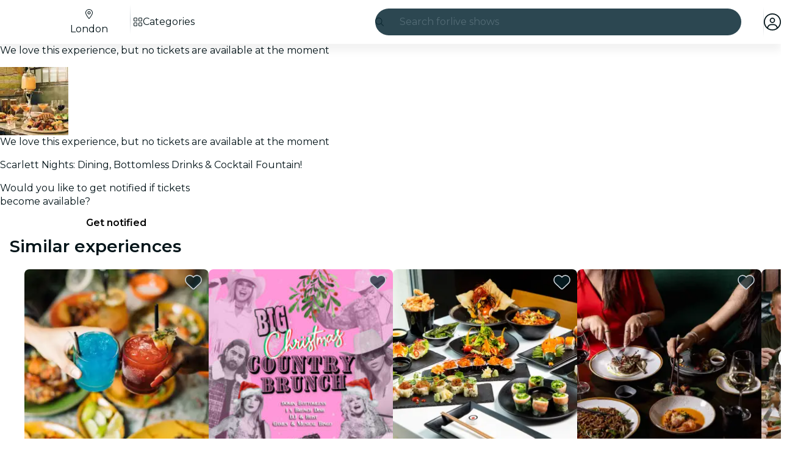

--- FILE ---
content_type: text/javascript
request_url: https://feverup.com/_astro/get-language-from-locale.BOasHZQK.js
body_size: -49
content:
import{L as o}from"./languages.Cb2wcoBl.js";function i(t){return o.some(s=>s.id===t)?t:t.split("-")[0]}export{i as g};


--- FILE ---
content_type: text/javascript
request_url: https://feverup.com/_astro/PlanUnavailableMessageNotify.CLFN52j9.js
body_size: 1314
content:
import"./disclose-version.NZTpNUN0.js";import"./legacy.kkaBD5aU.js";import{p as J,l as P,b as R,i as q,a as G,g as v,m as K,s as E,c as l,h,r as p,t as c,d,n as O}from"./context.eU-Gftou.js";import{s as u}from"./render.DpqHGZcI.js";import{i as Y}from"./if.CmOIq9DU.js";import{c as D,a as f,t as B,b as F}from"./template.BGyh_hQ2.js";import{i as H}from"./lifecycle.DW8uWMEu.js";import{p as Q}from"./props.BROI0ER9.js";import{a as X,s as Z}from"./store.DDpwCkTY.js";import{f as aa}from"./faCheck.BUdkY9Qv.js";import{u as ta}from"./user.C3MPBUpr.js";import{B as ea}from"./Button.BYG4lQaQ.js";import"./i18n.B_hbdk5R.js";import{t as A}from"./i18n.fDRxMXVB.js";import"./languages.Cb2wcoBl.js";import"./cookie.gTd6HJsM.js";import{I as ia}from"./Icon.Cg_W4CT9.js";import{g as L,s as g}from"./local-storage.Bj8__veX.js";import{t as S,M as x}from"./tracker.nfz5AIIk.js";import{g as oa}from"./login-redirect-key.sgjxk7C0.js";/* empty css                        */import"./index.DIeogL5L.js";import"./events.D2xbR3X-.js";import"./shared.Cg88eCSv.js";import"./utils.lLPNNXqF.js";import"./tracker.DWK13Gj4.js";import"./get-app-config.Bjbz07Uc.js";import"./app-config-store.CgFQpkeX.js";import"./with-transfer-state.2DGYaT0J.js";import"./client.DcPbuDeT.js";import"./index.3whys8t3.js";import"./buffer.BR-WhgkO.js";import"./get-encoded-cookie.ser9uo3Z.js";import"./slot.5JkZaEiY.js";import"./actions.BSGfDU9-.js";import"./attributes.DtEPVpnX.js";import"./class.C4WjK3f1.js";import"./style.D48UGKDW.js";/* empty css                       */import"./preload-helper.BlTxHScW.js";/* empty css                       */import"./preserved-query-params.3rFEecn8.js";var sa=B('<div class="fv-plan-not-available-message__notified svelte-f4mzff" data-testid="fv-plan-not-available-message__notified"><!> <p class="fv-plan-not-available-message__notified-msg svelte-f4mzff"> </p></div>'),na=B('<div class="fv-plan-not-available-message__notify svelte-f4mzff" data-testid="fv-plan-not-available-message__notify"><p class="fv-plan-not-available-message__notify-msg svelte-f4mzff"> </p> <!></div>');function Ha(T,b){J(b,!1);const[U,y]=X(),m=()=>Z(ta,"$user",U);let t=Q(b,"planId",8);const i={UNAVAILABLE_PLAN_LIST:"fv_unavbl_plan_list",UNAVAILABLE_PLAN_CTA:"fv_unavbl_plan_cta"};let s=K(!1);function V(){$(),S(new x("web_click_join_unavailable_plan",{plan_id:t()},{transport:"sendBeacon"})),m()?E(s,!0):window.location.href=oa()}function $(){g(i.UNAVAILABLE_PLAN_CTA,t());const a=L(i.UNAVAILABLE_PLAN_LIST)||[];a.includes(t())||g(i.UNAVAILABLE_PLAN_LIST,a.concat(t()))}function C(){return L(i.UNAVAILABLE_PLAN_LIST)?.includes(t())??!1}function k(){return L(i.UNAVAILABLE_PLAN_CTA)===t()}function w(){S(new x("web_join_unavailable_plan",{plan_id:t()})),g(i.UNAVAILABLE_PLAN_CTA,null)}P(()=>m(),()=>{E(s,m()?C():!1)}),P(()=>v(s),()=>{v(s)&&k()&&w()}),R(),H();var N=D(),M=q(N);{var z=a=>{var e=sa(),o=l(e);ia(o,{class:"fv-plan-not-available-message__notified-icon",icon:aa.faCheck,fixedWidth:!0});var r=h(o,2),_=l(r,!0);p(r),p(e),c(n=>u(_,n),[()=>A("plan.unavailableMessage.notification.active")],d),f(a,e)},W=a=>{var e=na(),o=l(e),r=l(o,!0);p(o);var _=h(o,2);ea(_,{variant:"sharp",sentiment:"secondary",fill:!0,"data-testid":"fv-plan-not-available-message__notify-cta",$$events:{click:()=>V()},children:(n,ra)=>{O();var I=F();c(j=>u(I,j),[()=>A("plan.unavailablePlanCTA.cta")],d),f(n,I)},$$slots:{default:!0}}),p(e),c(n=>u(r,n),[()=>A("plan.unavailableMessage.notification.activate")],d),f(a,e)};Y(M,a=>{v(s)?a(z):a(W,!1)})}f(T,N),G(),y()}export{Ha as default};


--- FILE ---
content_type: text/javascript
request_url: https://feverup.com/_astro/GridGallery.CkA385Ds.js
body_size: 2938
content:
const __vite__mapDeps=(i,m=__vite__mapDeps,d=(m.f||(m.f=["_astro/BiggerPictureController.uFPFIcTq.js","_astro/disclose-version.NZTpNUN0.js","_astro/legacy.kkaBD5aU.js","_astro/index.DIeogL5L.js","_astro/context.eU-Gftou.js","_astro/render.DpqHGZcI.js","_astro/events.D2xbR3X-.js","_astro/shared.Cg88eCSv.js","_astro/template.BGyh_hQ2.js","_astro/utils.lLPNNXqF.js","_astro/if.CmOIq9DU.js","_astro/each.BWtRSf8t.js","_astro/actions.BSGfDU9-.js","_astro/attributes.DtEPVpnX.js","_astro/class.C4WjK3f1.js","_astro/style.D48UGKDW.js","_astro/this.bNCGck4E.js","_astro/lifecycle.DW8uWMEu.js","_astro/props.BROI0ER9.js","_astro/store.DDpwCkTY.js","_astro/index-client.DgpwJYZQ.js","_astro/index.C0yu6f82.js","_astro/bigger-picture.C4BvSJFz.js","_astro/MultimediaVideo.B3N9EHDC.js","_astro/image.Bi9aJ750.js","_astro/handle-video-exceptions.CxTOkjzb.js","_astro/Icon.Cg_W4CT9.js","_astro/lazy-load-image-data.DGwd1DPg.js","_astro/i18n.B_hbdk5R.js","_astro/preload-helper.BlTxHScW.js","_astro/i18n.fDRxMXVB.js","_astro/client.DcPbuDeT.js","_astro/get-language-from-locale.BOasHZQK.js","_astro/languages.Cb2wcoBl.js","_astro/cookie.gTd6HJsM.js","_astro/tracker.nfz5AIIk.js","_astro/buffer.BR-WhgkO.js","_astro/on-intersect.C5HQxekT.js"])))=>i.map(i=>d[i]);
import{_ as Ve}from"./preload-helper.BlTxHScW.js";import"./disclose-version.NZTpNUN0.js";import"./legacy.kkaBD5aU.js";import{p as Oe,g as e,m as n,l as c,s as d,e as D,b as Ye,i as N,h as A,c as E,d as m,r as b,t as te,a as ke,n as He}from"./context.eU-Gftou.js";import{s as We}from"./render.DpqHGZcI.js";import{a as Ze}from"./await.CJ1sU4Jl.js";import{i as ie}from"./if.CmOIq9DU.js";import{e as re,i as ae}from"./each.BWtRSf8t.js";import{t as O,a as w,c as se,b as Ke}from"./template.BGyh_hQ2.js";import{c as Ue}from"./svelte-component._NazbIrG.js";import{s as le}from"./attributes.DtEPVpnX.js";import{s as oe}from"./class.C4WjK3f1.js";import{i as Xe}from"./lifecycle.DW8uWMEu.js";import{b as V}from"./Icon.Cg_W4CT9.js";import{p as i}from"./props.BROI0ER9.js";import{c as qe,o as Fe}from"./index-client.DgpwJYZQ.js";import{c as je}from"./index.C0yu6f82.js";import{B as ne}from"./BiggerPictureItem.CjPP-LUr.js";import Je from"./Slideshow.BdZG_st9.js";import{B as Qe}from"./Button.BYG4lQaQ.js";import"./i18n.B_hbdk5R.js";import{t as $e}from"./i18n.fDRxMXVB.js";import"./languages.Cb2wcoBl.js";import"./cookie.gTd6HJsM.js";import{G as et,m as de,a as ge,b as he}from"./grid-gallery.mapper.DjleKbfa.js";/* empty css                       */function tt(M){const t=[];let s=!1;return M.forEach(g=>{if(g.type===et.Video){if(s)return;s=!0}t.push(g)}),t}var it=O('<li class="grid-gallery__item svelte-drolc3" data-testid="grid-gallery-item"><!></li>'),rt=O('<li class="grid-gallery__item--hidden svelte-drolc3"><!></li>'),at=O('<!> <div data-testid="grid-gallery"><ul><!> <!></ul> <div class="grid-gallery-slideshow svelte-drolc3" data-testid="grid-gallery-slideshow"><!></div> <!></div>',1);function Bt(M,t){Oe(t,!1);const s=n(),g=n(),Y=n(),k=n(),H=n(),y=n(),_=n(),W=n();let T=i(t,"items",8,void 0),v=i(t,"sections",8,void 0),ce=i(t,"showThumbnails",8,!1),Z=i(t,"lazy",8,"auto"),L=i(t,"type",8,"image-only"),me=i(t,"breakpoint",8,"md"),ue=i(t,"showGalleryButton",8,!1),_e=i(t,"gridRounded",8,!0),fe=i(t,"slideshowRounded",8,!0),we=i(t,"slideshowPaginationControls",8,"arrows"),K=i(t,"slideshowIndicatorStyle",8,void 0),ye=i(t,"slideshowAutoplay",8,void 0),ve=i(t,"slideshowIndicators",8,void 0),pe=i(t,"slideshowAllowCircularNavigation",8,void 0),Ie=i(t,"slideshowImageOptions",24,()=>({w:382,h:213,srcset:[{w:382,h:213,screenSize:"300w"},{w:495,h:276,screenSize:"400w"},{w:696,h:388,screenSize:"700w"}]})),Ee=i(t,"theme",8,void 0),U=i(t,"selectorId",24,()=>`grid-gallery-${Math.random().toString(36).substring(2,15)}`),be=i(t,"disableBiggerPicture",8,!1),Se=i(t,"heightBehaviour",8,"dynamic"),Ge=i(t,"allowAutoGravityCrop",8,!1);if(!T()&&!v())throw new Error("Either items or sections must be provided to GridGallery component");const X=5,Ae=["single-item","two-items","three-items","four-items","five-items"],h={width:360,height:260},x={width:620,height:220},p={width:620,height:420},Me={width:1250,height:700},Te=992,q=qe();let B=n(0);Fe(()=>(R(),window.addEventListener("resize",F),()=>{window.removeEventListener("resize",F)}));function R(r=!0){window.innerWidth<Te?e(s).length>0&&q("showItems",[e(s)[e(B)]?.type]):r&&q("showItems",e(_).map(l=>l.type))}function F(){R()}function Le(r){d(B,r.detail.index),R(!1)}const j={1:{0:Me},2:{0:p,1:p},3:{0:p,1:x,2:x},4:{0:p,1:x,2:h,3:h},5:{0:p,1:h,2:h,3:h,4:h}};function J(r){return e(s).findIndex(a=>a.src===r.src)}c(()=>(D(T()),D(v())),()=>{d(s,T()??v()?.[0]?.items??[])}),c(()=>(D(v()),e(s)),()=>{d(g,v()??[{titleKey:"",count:e(s).length,items:e(s),trackingEvents:{open:"",tap:""}}])}),c(()=>e(g),()=>{d(Y,e(g).reduce((r,a)=>r+a.count,0))}),c(()=>(e(g),de),()=>{d(k,e(g).map(de))}),c(()=>(e(s),ge),()=>{d(H,e(s).map(ge))}),c(()=>e(s),()=>{d(y,tt(e(s)))}),c(()=>e(y),()=>{d(_,e(y).slice(0,X))}),c(()=>(e(y),e(s)),()=>{d(W,e(y).slice(X,e(s).length))}),Ye(),Xe();var Q=at(),$=N(Q);{var xe=r=>{var a=se(),l=N(a);Ze(l,()=>Ve(()=>import("./BiggerPictureController.uFPFIcTq.js"),__vite__mapDeps([0,1,2,3,4,5,6,7,8,9,10,11,12,13,14,15,16,17,18,19,20,21,22,23,24,25,26,27,28,29,30,31,32,33,34,35,36,37])),null,(o,u)=>{var f=se(),P=N(f);const C=m(()=>[`[data-gallery="${U()}"]`]);Ue(P,()=>e(u).default,(De,Ne)=>{Ne(De,{get selectors(){return e(C)},get type(){return L()},get showThumbnails(){return ce()},get theme(){return Ee()},get sections(){return e(k)},$$events:{loadMore(I){V.call(this,t,I)},openGallery(I){V.call(this,t,I)},changeSection(I){V.call(this,t,I)}}})}),w(o,f)}),w(r,a)};ie($,r=>{be()||r(xe)})}var S=A($,2),G=E(S),ee=E(G);re(ee,1,()=>e(_),ae,(r,a,l)=>{var o=it();le(o,"data-grid-gallery-list-item",l);var u=E(o);const f=m(()=>he(e(a))),P=m(()=>Z()==="all"),C=m(()=>J(e(a)));ne(u,{get item(){return e(f)},get width(){return e(a).width},get height(){return e(a).height},get thumbWidth(){return j[e(_).length][l].width},get thumbHeight(){return j[e(_).length][l].height},thumbStyle:"full-cover",get lazy(){return e(P)},get index(){return e(C)},get allowAutoGravityCrop(){return Ge()},get type(){return L()}}),b(o),w(r,o)});var Be=A(ee,2);re(Be,1,()=>e(W),ae,(r,a)=>{var l=rt(),o=E(l);const u=m(()=>he(e(a))),f=m(()=>J(e(a)));ne(o,{get item(){return e(u)},get width(){return e(a).width},get height(){return e(a).height},get thumbWidth(){return h.width},get thumbHeight(){return h.height},thumbStyle:"full-cover",lazy:!0,get index(){return e(f)},get type(){return L()}}),b(l),w(r,l)}),b(G);var z=A(G,2),Re=E(z);const ze=m(()=>K()!=="bars");Je(Re,{get items(){return e(H)},get paginationControls(){return we()},get indicators(){return ve()},get options(){return Ie()},get indicatorStyle(){return K()},get autoplay(){return ye()},get animatedTransition(){return e(ze)},get allowCircularNavigation(){return pe()},get rounded(){return fe()},get lazy(){return Z()},$$events:{slideshowChange:Le}}),b(z);var Pe=A(z,2);{var Ce=r=>{Qe(r,{class:"grid-gallery__gallery-btn","data-testid":"grid-gallery-btn",size:"small",sentiment:"primary",variant:"sharp",contrast:!0,leadingIcon:je,get"data-open-gallery-item"(){return e(B)},children:(a,l)=>{He();var o=Ke();te(u=>We(o,u),[()=>$e("gallery.openGallery")],m),w(a,o)},$$slots:{default:!0}})};ie(Pe,r=>{ue()&&e(Y)>1&&r(Ce)})}b(S),te(()=>{oe(S,1,`grid-gallery grid-gallery--breakpoint-${me()??""}`,"svelte-drolc3"),le(S,"data-gallery",U()),oe(G,1,`grid-gallery__list grid-gallery__list--${Ae[e(_).length-1]??""} ${_e()?"grid-gallery__list--rounded":""} grid-gallery__list--height-${Se()??""}`,"svelte-drolc3")}),w(M,Q),ke()}export{Bt as G};


--- FILE ---
content_type: text/javascript
request_url: https://feverup.com/_astro/get-consented-cookies.BZbZ_ru0.js
body_size: 488
content:
import{o}from"./tracker.BJd-52yu.js";import{o as n}from"./tracker.nfz5AIIk.js";import{o as r}from"./tracker.DWK13Gj4.js";import{c as t}from"./cookie.gTd6HJsM.js";import{g as i}from"./get-encoded-cookie.ser9uo3Z.js";function s(e){e?window.__rmcp=[1,2,3,4,5]:window.__rmcp=void 0}const g="fever_cookies_configuration",p="fv_consent_targeting";function f(e){t.set(g,encodeURI(JSON.stringify(e)),{expires:new Date(2050,1,1)}),typeof e.targeting=="boolean"&&t.set(p,e.targeting.toString(),{expires:new Date(2050,1,1)}),o(e.core,e.targeting),n(e.targeting),s(e.targeting),r(e.targeting)}function I(){return i("fever_cookies_configuration",!0)}export{f as c,I as g};


--- FILE ---
content_type: text/javascript
request_url: https://feverup.com/_astro/load-user-favorites.B4yPyIwY.js
body_size: 583
content:
import{w as s}from"./with-authorization-headers.q1FsmH90.js";import{w as e}from"./with-authorization-refreshing.j4xh_UkK.js";import{a as i,H as u}from"./http-client.Di7zmpzg.js";import"./app-config-store.CgFQpkeX.js";import"./server-app-config-store.OVZGUEUu.js";import{w as n}from"./with-json-headers.CbCL9FPS.js";import{b as m,u as a}from"./build-favorites-url.DgWEsNf1.js";import{a as f}from"./user.C3MPBUpr.js";function p(t){return!t||t.error?[]:t.results.map(r=>r)}function h(){const t=m("/1.0/plans");return e(()=>i({request:new Request(t,{method:"GET",headers:n(s())}),bodyAdapter:p}))}async function E(){if(!f.get()){a.set({favorites:[]});return}const r=await h(),o=r.status===u.RESPONSE_SUCCESS?r.body:[];a.set({favorites:o})}export{E as l};


--- FILE ---
content_type: text/javascript
request_url: https://feverup.com/_astro/PlanFavoriteButton.Ce6BYzdP.js
body_size: 1233
content:
import"./disclose-version.NZTpNUN0.js";import"./legacy.kkaBD5aU.js";import{p as M,l as u,b as H,g as r,d as v,c as L,t as S,m as _,a as q,r as A,s as d,e as g}from"./context.eU-Gftou.js";import{e as B}from"./events.D2xbR3X-.js";import{t as C,a as P}from"./template.BGyh_hQ2.js";import{s as U}from"./attributes.DtEPVpnX.js";import{s as W}from"./class.C4WjK3f1.js";import{i as j}from"./lifecycle.DW8uWMEu.js";import{p as m}from"./props.BROI0ER9.js";import{a as z,s as D}from"./store.DDpwCkTY.js";import{b as G}from"./index.BthpWEF4.js";import{f as J}from"./index.C0yu6f82.js";import{u as K}from"./build-favorites-url.DgWEsNf1.js";import"./user.C3MPBUpr.js";import"./app-config-store.CgFQpkeX.js";import"./server-app-config-store.OVZGUEUu.js";import"./i18n.B_hbdk5R.js";import{t as N}from"./i18n.fDRxMXVB.js";import{g as b}from"./get-language-from-locale.BOasHZQK.js";import"./languages.Cb2wcoBl.js";import"./cookie.gTd6HJsM.js";import{t as O,M as Q}from"./tracker.nfz5AIIk.js";import{h as R}from"./handle-favorite-action.Boh2CedG.js";import{I as T}from"./Icon.Cg_W4CT9.js";/* empty css                        */import"./index.DIeogL5L.js";import"./shared.Cg88eCSv.js";import"./utils.lLPNNXqF.js";import"./style.D48UGKDW.js";import"./get-app-config.Bjbz07Uc.js";import"./tracker.DWK13Gj4.js";import"./buffer.BR-WhgkO.js";import"./get-encoded-cookie.ser9uo3Z.js";import"./local-storage.Bj8__veX.js";import"./index.3whys8t3.js";import"./with-transfer-state.2DGYaT0J.js";import"./client.DcPbuDeT.js";import"./preload-helper.BlTxHScW.js";import"./add-favorites-page-back-button-url.BoRzjjdH.js";import"./favorites-back-button-url.tATg-kHa.js";import"./http-client.Di7zmpzg.js";import"./with-authorization-headers.q1FsmH90.js";import"./with-authorization-refreshing.j4xh_UkK.js";import"./services.CHWdmhjV.js";import"./with-json-headers.CbCL9FPS.js";import"./Modals.BTIMhOEn.js";import"./await.CJ1sU4Jl.js";import"./if.CmOIq9DU.js";import"./each.BWtRSf8t.js";import"./snippet.CB1U88iH.js";import"./svelte-component._NazbIrG.js";/* empty css                       */var V=C("<button><!></button>");function Tt(h,o){M(o,!1);const[x,F]=z(),n=()=>D(K,"$userFavorites",x),a=_(),l=_();let i=m(o,"planId",8),y=m(o,"image",8),s=m(o,"locale",8),f=m(o,"variant",8,"floating");function k(e,p){O(new Q("web_tap_on_favorite_icon",{event_source:"plan_detail_view",plan_id:e,action:p}))}function I(){const e=r(a)?"remove":"add";R({id:i(),url:r(l),imageUrl:y(),type:e,language:b(s())}),k(i(),e)}u(()=>(n(),g(i())),()=>{d(a,n().favorites.includes(i()))}),u(()=>g(s()),()=>{d(l,`/${b(s())}/favorites`)}),H(),j();var t=V();let c;var w=L(t);const E=v(()=>r(a)?J:G);T(w,{get icon(){return r(E)},fixedWidth:!0}),A(t),S((e,p)=>{c=W(t,1,"fv-plan-favorites-button svelte-y07y4h",null,c,e),U(t,"aria-label",p)},[()=>({"fv-plan-favorites-button--selected":r(a),"fv-plan-favorites-button__flat":f()==="flat","fv-plan-favorites-button__floating-experiment":f()==="floatingExperiment"}),()=>N("favorites.subtitle")],v),B("click",t,I),P(h,t),q(),F()}export{Tt as default};


--- FILE ---
content_type: text/javascript
request_url: https://feverup.com/_astro/ui-manager-store.Ls4JLX-D.js
body_size: -86
content:
import{a}from"./index.3whys8t3.js";const r=a({header:{boxShadow:!0}});export{r as U};
